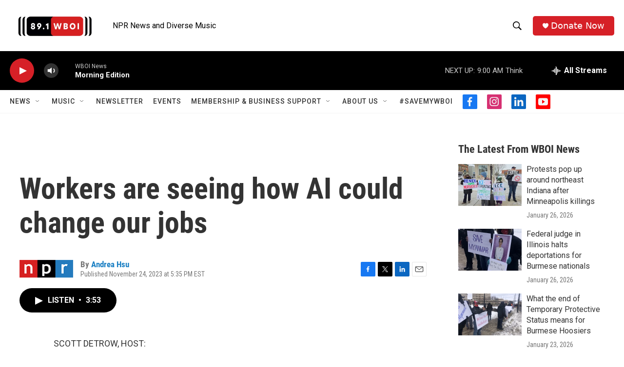

--- FILE ---
content_type: text/html; charset=utf-8
request_url: https://www.google.com/recaptcha/api2/aframe
body_size: 267
content:
<!DOCTYPE HTML><html><head><meta http-equiv="content-type" content="text/html; charset=UTF-8"></head><body><script nonce="rBhHGl1Ai93Z_nQjqS8DWg">/** Anti-fraud and anti-abuse applications only. See google.com/recaptcha */ try{var clients={'sodar':'https://pagead2.googlesyndication.com/pagead/sodar?'};window.addEventListener("message",function(a){try{if(a.source===window.parent){var b=JSON.parse(a.data);var c=clients[b['id']];if(c){var d=document.createElement('img');d.src=c+b['params']+'&rc='+(localStorage.getItem("rc::a")?sessionStorage.getItem("rc::b"):"");window.document.body.appendChild(d);sessionStorage.setItem("rc::e",parseInt(sessionStorage.getItem("rc::e")||0)+1);localStorage.setItem("rc::h",'1769598544854');}}}catch(b){}});window.parent.postMessage("_grecaptcha_ready", "*");}catch(b){}</script></body></html>